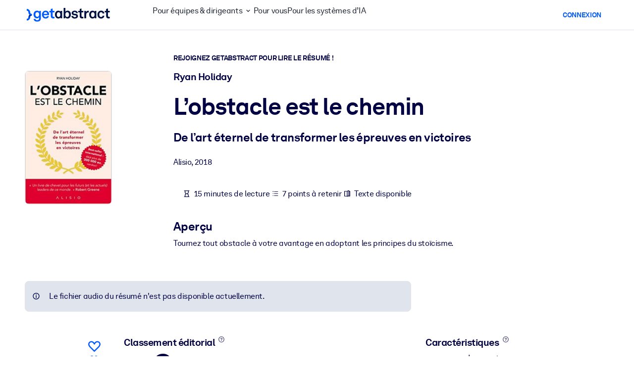

--- FILE ---
content_type: text/css
request_url: https://www.getabstract.com/www/design/css/QuickWinPage-B5ZcKhR5.css
body_size: 12816
content:
.ga-audio-player{border:1px solid #DFE4ED;border-radius:8px;background-color:#fff}.ga-audio-player input[type=range]{-webkit-appearance:none;height:6px;background:#dfe4ed;border-radius:5px;background-image:linear-gradient(#005aff,#005aff);background-size:0% 100%;background-repeat:no-repeat;cursor:pointer}.ga-audio-player input[type=range]:disabled{cursor:default}.ga-audio-player input[type=range]::-webkit-slider-thumb{-webkit-appearance:none;height:18px;width:18px;border-radius:50%;border:0;background-color:#005aff;cursor:pointer}.ga-audio-player input[type=range]:disabled::-webkit-slider-thumb{background-color:#cacfdf}.ga-audio-player input[type=range]::-webkit-slider-runnable-track{-webkit-appearance:none;box-shadow:none;border:none;background:transparent}.ga-audio-player input[type=range]::-moz-range-thumb{-webkit-appearance:none;height:18px;width:18px;border-radius:50%;border:0;background-color:#005aff;cursor:pointer}.ga-audio-player input[type=range]:disabled::-moz-range-thumb{background-color:#cacfdf}.ga-audio-player input[type=range]::-moz-range-track{-webkit-appearance:none;box-shadow:none;border:none;background:transparent}.ga-audio-player input[type=range]::-ms-thumb{-webkit-appearance:none;height:18px;width:18px;border-radius:50%;border:0;background:#005aff;cursor:pointer}.ga-audio-player input[type=range]:disabled::-ms-thumb{background-color:#cacfdf}.ga-audio-player input[type=range]::-ms-track{-webkit-appearance:none;box-shadow:none;border:none;background:transparent}.ga-audio-player-wrapper{display:flex;justify-content:center;container-type:inline-size}.ga-audio-player{background-color:#fffc}@supports not (backdrop-filter: blur(8px)){.ga-audio-player{background-color:#fff}}.ga-audio-player{-webkit-backdrop-filter:blur(8px);backdrop-filter:blur(8px);box-shadow:0 0 20px #0000000a;border-radius:.5rem;border:1px solid #DFE4ED;padding:1rem;transition:left .3s ease,width .3s ease;width:100%;display:grid;gap:1rem .25rem;grid-template-areas:"playbackRate playpause actionButtons" "time time time";grid-template-columns:1fr 1fr 1fr;max-width:66rem}.ga-audio-player__actions-wrapper{display:contents}.ga-audio-player__cover{display:none;height:7rem;background-color:var(--card-cover-bg-color, #DFE4ED);aspect-ratio:1/1;border-radius:.25rem;padding:.5rem;text-align:center;grid-area:cover}.ga-audio-player__cover img{height:100%;border-radius:.5rem;aspect-ratio:2/3}.ga-audio-player__controls__playback-rate__change{max-width:2rem;aspect-ratio:1;font-size:.8rem}.ga-audio-player__controls__playback-rate__value{max-width:2.625rem;margin-inline:4px;text-align:center;font-weight:700}.ga-audio-player__playback-rate{grid-area:playbackRate;gap:0 .25rem;display:none;justify-content:flex-start;align-items:center;container-type:inline-size}.ga-audio-player__playback-rate button{border:0;border-radius:100%;background-color:#000042;color:#fff}.ga-audio-player__controls{display:flex;justify-content:center;align-items:center;grid-area:playpause}.ga-audio-player__volume{display:none;grid-area:volume;justify-content:flex-end;align-items:center;container-type:inline-size}.ga-audio-player__controls__volume__slider,.ga-audio-player__controls__volume__icon{display:none}@container (width > 5rem){.ga-audio-player__controls__volume__slider,.ga-audio-player__controls__volume__icon{display:block}}.ga-audio-player__action-buttons{grid-area:actionButtons;display:flex;gap:0 .25rem;padding-inline-start:.75rem;justify-content:flex-end}.ga-audio-player__popout-button{display:none}.ga-audio-player__time{display:grid;align-items:center;grid-template-columns:repeat(3,1fr);grid-row-gap:7px;font-weight:700;line-height:0;grid-area:time;padding-block-end:.5rem}.ga-audio-player__time__current{text-align:left;grid-column:1/2;grid-row-start:2}.ga-audio-player__time__slider{grid-column-end:span 3;margin-bottom:12px}.ga-audio-player__time__duration{text-align:right;grid-column-start:3;grid-row-start:2}.ga-audio-player__controls__time__play{border:0;border-radius:70%;color:#fff;background-color:#000042;font-size:150%;aspect-ratio:1;margin-inline:.5rem;max-width:3.5rem;width:100%}.ga-audio-player__controls__time__play:hover:not([disabled]){background-color:#005aff}.ga-audio-player__controls__time__change{font-size:1.8rem;border:0;padding:0;background-color:transparent;color:#000042}.ga-audio-player__controls__time__change:hover:not([disabled]){color:#005aff}.ga-audio-player__controls__volume__icon{font-size:1.3rem;border:0;padding:0;background-color:transparent;color:#000042}.ga-audio-player__controls__volume__icon:hover:not([disabled]){color:#005aff}.ga-audio-player__controls__volume__slider{width:70%}.ga-audio-player__controls__volume__icon{margin-right:10px}.ga-audio-player__controls__playback-rate__change:disabled,.ga-audio-player__controls__time__play:disabled{background-color:#cacfdf;color:#fff}.ga-audio-player__controls__time__change:disabled,.ga-audio-player__controls__volume__icon:disabled{color:#cacfdf}.ga-audio-player__controls__playback-rate__change:hover:not([disabled]){background-color:#005aff}@container (width > 27rem){.ga-audio-player__playback-rate,.ga-audio-player__volume{display:flex}.ga-audio-player{grid-template-areas:"spacer playbackRate playpause volume actionButtons" "time time time time time";grid-template-columns:2rem 1fr 1fr 1fr 2rem}}@container (width > 45rem){.ga-audio-player{grid-template-areas:"cover playbackRate playpause volume actionButtons" "cover time time time actionButtons";grid-template-columns:9rem 1fr 1fr 1fr 9rem;padding:.5rem}.ga-audio-player__time__slider{margin-bottom:0;grid-column:2/3}.ga-audio-player__time{grid-template-columns:50px 1fr 50px}.ga-audio-player__time__current,.ga-audio-player__time__duration{grid-row-start:1}.ga-audio-player__cover{display:block}.ga-audio-player__controls__playback-rate__change{font-size:1rem}.ga-audio-player__controls__playback-rate__value{margin-inline:.5rem}.ga-audio-player__action-buttons{padding-inline-start:1.5rem}.ga-audio-player__controls__time__play{margin-inline:5px}.ga-audio-player__popout-button{display:block}}.ga-wizard-progress{display:flex;align-items:center;gap:.5rem}.ga-wizard-progress .progress-dot{width:8px;height:8px;border-radius:50%;background-color:#cacfdf}.ga-wizard-progress .progress-dot.active{background-color:#0044df}.ga-wizard-progress .progress-text{font-size:.85rem;color:#647087;margin-left:.25rem}:root,[data-bs-theme=light]{--ga-blue: #005AFF;--ga-red: #FF2A00;--ga-orange: #FF8800;--ga-yellow: #FFD600;--ga-green: #29C746;--ga-cyan: #00E5FF;--ga-white: white;--ga-gray: #9EA6C1;--ga-gray-dark: #515E73;--ga-gray-100: #F5F8FC;--ga-gray-150: #EAEEF5;--ga-gray-200: #DFE4ED;--ga-gray-250: #D4D9E6;--ga-gray-300: #CACFDF;--ga-gray-350: #BFC5D7;--ga-gray-400: #B4BBD0;--ga-gray-450: #A9B0C8;--ga-gray-500: #9EA6C1;--ga-gray-550: #778399;--ga-gray-600: #647087;--ga-gray-650: #545F76;--ga-gray-700: #515E73;--ga-gray-750: #384153;--ga-gray-800: #2A3141;--ga-gray-850: #1C222F;--ga-gray-900: #10151E;--ga-gray-950: #06080C;--ga-primary: #005AFF;--ga-secondary: #FF455C;--ga-success: #29C746;--ga-info: #00E5FF;--ga-warning: #FFD600;--ga-danger: #FF2A00;--ga-light: #F5F8FC;--ga-dark: #10151E;--ga-primary-rgb: 0, 90, 255;--ga-secondary-rgb: 255, 69, 92;--ga-success-rgb: 41, 199, 70;--ga-info-rgb: 0, 229, 255;--ga-warning-rgb: 255, 214, 0;--ga-danger-rgb: 255, 42, 0;--ga-light-rgb: 245, 248, 252;--ga-dark-rgb: 16, 21, 30;--ga-primary-text-emphasis: #002466;--ga-secondary-text-emphasis: rgb(102, 27.6, 36.8);--ga-success-text-emphasis: rgb(16.4, 79.6, 28);--ga-info-text-emphasis: rgb(0, 91.6, 102);--ga-warning-text-emphasis: rgb(102, 85.6, 0);--ga-danger-text-emphasis: rgb(102, 16.8, 0);--ga-light-text-emphasis: #495057;--ga-dark-text-emphasis: #495057;--ga-primary-bg-subtle: #ccdeff;--ga-secondary-bg-subtle: rgb(255, 217.8, 222.4);--ga-success-bg-subtle: rgb(212.2, 243.8, 218);--ga-info-bg-subtle: rgb(204, 249.8, 255);--ga-warning-bg-subtle: rgb(255, 246.8, 204);--ga-danger-bg-subtle: rgb(255, 212.4, 204);--ga-light-bg-subtle: rgb(251.5, 252, 252.5);--ga-dark-bg-subtle: #ced4da;--ga-primary-border-subtle: #99bdff;--ga-secondary-border-subtle: rgb(255, 180.6, 189.8);--ga-success-border-subtle: rgb(169.4, 232.6, 181);--ga-info-border-subtle: rgb(153, 244.6, 255);--ga-warning-border-subtle: rgb(255, 238.6, 153);--ga-danger-border-subtle: rgb(255, 169.8, 153);--ga-light-border-subtle: #e9ecef;--ga-dark-border-subtle: #adb5bd;--ga-white-rgb: 255, 255, 255;--ga-black-rgb: 0, 0, 0;--ga-font-sans-serif: Akkurat, Helvetica, Arial, sans-serif;--ga-font-monospace: SFMono-Regular, Menlo, Monaco, Consolas, "Liberation Mono", "Courier New", monospace;--ga-gradient: linear-gradient(180deg, rgba(255, 255, 255, .15), rgba(255, 255, 255, 0));--ga-body-font-family: var(--ga-font-sans-serif);--ga-body-font-size: 1rem;--ga-body-font-weight: 400;--ga-body-line-height: 1.5;--ga-body-color: #000042;--ga-body-color-rgb: 0, 0, 66;--ga-body-bg: white;--ga-body-bg-rgb: 255, 255, 255;--ga-emphasis-color: #000;--ga-emphasis-color-rgb: 0, 0, 0;--ga-secondary-color: rgba(0, 0, 66, .75);--ga-secondary-color-rgb: 0, 0, 66;--ga-secondary-bg: #e9ecef;--ga-secondary-bg-rgb: 233, 236, 239;--ga-tertiary-color: rgba(0, 0, 66, .5);--ga-tertiary-color-rgb: 0, 0, 66;--ga-tertiary-bg: #f8f9fa;--ga-tertiary-bg-rgb: 248, 249, 250;--ga-heading-color: inherit;--ga-link-color: #005AFF;--ga-link-color-rgb: 0, 90, 255;--ga-link-decoration: none;--ga-link-hover-color: #0048cc;--ga-link-hover-color-rgb: 0, 72, 204;--ga-code-color: #d63384;--ga-highlight-color: #000042;--ga-highlight-bg: rgb(255, 246.8, 204);--ga-border-width: 1px;--ga-border-style: solid;--ga-border-color: #dee2e6;--ga-border-color-translucent: rgba(0, 0, 0, .175);--ga-border-radius: .5rem;--ga-border-radius-sm: .5rem;--ga-border-radius-lg: .5rem;--ga-border-radius-xl: 1rem;--ga-border-radius-xxl: 2rem;--ga-border-radius-2xl: var(--ga-border-radius-xxl);--ga-border-radius-pill: .5rem;--ga-box-shadow: 0 .5rem 1rem rgba(0, 0, 0, .15);--ga-box-shadow-sm: 0 .125rem .25rem rgba(0, 0, 0, .075);--ga-box-shadow-lg: 0 1rem 3rem rgba(0, 0, 0, .175);--ga-box-shadow-inset: inset 0 1px 2px rgba(0, 0, 0, .075);--ga-focus-ring-width: .25rem;--ga-focus-ring-opacity: .25;--ga-focus-ring-color: rgba(0, 90, 255, .25);--ga-form-valid-color: #29C746;--ga-form-valid-border-color: #29C746;--ga-form-invalid-color: #FF2A00;--ga-form-invalid-border-color: #FF2A00}[data-bs-theme=dark]{color-scheme:dark;--ga-body-color: #dee2e6;--ga-body-color-rgb: 222, 226, 230;--ga-body-bg: #212529;--ga-body-bg-rgb: 33, 37, 41;--ga-emphasis-color: white;--ga-emphasis-color-rgb: 255, 255, 255;--ga-secondary-color: rgba(222, 226, 230, .75);--ga-secondary-color-rgb: 222, 226, 230;--ga-secondary-bg: #343a40;--ga-secondary-bg-rgb: 52, 58, 64;--ga-tertiary-color: rgba(222, 226, 230, .5);--ga-tertiary-color-rgb: 222, 226, 230;--ga-tertiary-bg: rgb(42.5, 47.5, 52.5);--ga-tertiary-bg-rgb: 43, 48, 53;--ga-primary-text-emphasis: #669cff;--ga-secondary-text-emphasis: rgb(255, 143.4, 157.2);--ga-success-text-emphasis: rgb(126.6, 221.4, 144);--ga-info-text-emphasis: rgb(102, 239.4, 255);--ga-warning-text-emphasis: rgb(255, 230.4, 102);--ga-danger-text-emphasis: rgb(255, 127.2, 102);--ga-light-text-emphasis: #f8f9fa;--ga-dark-text-emphasis: #dee2e6;--ga-primary-bg-subtle: #001233;--ga-secondary-bg-subtle: rgb(51, 13.8, 18.4);--ga-success-bg-subtle: rgb(8.2, 39.8, 14);--ga-info-bg-subtle: rgb(0, 45.8, 51);--ga-warning-bg-subtle: rgb(51, 42.8, 0);--ga-danger-bg-subtle: rgb(51, 8.4, 0);--ga-light-bg-subtle: #343a40;--ga-dark-bg-subtle: #1a1d20;--ga-primary-border-subtle: #003699;--ga-secondary-border-subtle: rgb(153, 41.4, 55.2);--ga-success-border-subtle: rgb(24.6, 119.4, 42);--ga-info-border-subtle: rgb(0, 137.4, 153);--ga-warning-border-subtle: rgb(153, 128.4, 0);--ga-danger-border-subtle: rgb(153, 25.2, 0);--ga-light-border-subtle: #495057;--ga-dark-border-subtle: #343a40;--ga-heading-color: inherit;--ga-link-color: #669cff;--ga-link-hover-color: rgb(132.6, 175.8, 255);--ga-link-color-rgb: 102, 156, 255;--ga-link-hover-color-rgb: 133, 176, 255;--ga-code-color: rgb(230.4, 132.6, 181.2);--ga-highlight-color: #dee2e6;--ga-highlight-bg: rgb(102, 85.6, 0);--ga-border-color: #495057;--ga-border-color-translucent: rgba(255, 255, 255, .15);--ga-form-valid-color: rgb(126.6, 221.4, 144);--ga-form-valid-border-color: rgb(126.6, 221.4, 144);--ga-form-invalid-color: rgb(255, 127.2, 102);--ga-form-invalid-border-color: rgb(255, 127.2, 102)}.quickwin-progress__finish-icon:before{font-size:4rem;color:#005aff}.quickwin-page .alert i:before{margin:0;margin-inline-end:.25rem}.quickwin-page__feedback{display:flex;justify-content:center;background-color:#e5f6ff;border-radius:.5rem;padding:1.5rem;margin-top:2rem}.quickwin-page__feedback .getabstract__feedback{justify-content:center}.quickwin-page__finishMessage{color:#2a3141}.getabstract__feedback{display:flex;flex-wrap:wrap;gap:.5rem;align-items:baseline}


--- FILE ---
content_type: text/javascript
request_url: https://www.getabstract.com/www/design/js/chunk-DaAAbF_n.js
body_size: 1814
content:
import{ao as U,ap as F,ag as X}from"./chunk-CvE-sfg6.js";import{r as z}from"./chunk-6Q96kkC0.js";var y,A;function G(){if(A)return y;A=1;var o=U(),i=function(){return o.Date.now()};return y=i,y}var N,D;function J(){if(D)return N;D=1;var o=/\s/;function i(f){for(var n=f.length;n--&&o.test(f.charAt(n)););return n}return N=i,N}var R,L;function K(){if(L)return R;L=1;var o=J(),i=/^\s+/;function f(n){return n&&n.slice(0,o(n)+1).replace(i,"")}return R=f,R}var O,M;function Q(){if(M)return O;M=1;var o=K(),i=F(),f=z(),n=NaN,g=/^[-+]0x[0-9a-f]+$/i,h=/^0b[01]+$/i,E=/^0o[0-7]+$/i,T=parseInt;function a(e){if(typeof e=="number")return e;if(f(e))return n;if(i(e)){var u=typeof e.valueOf=="function"?e.valueOf():e;e=i(u)?u+"":u}if(typeof e!="string")return e===0?e:+e;e=o(e);var s=h.test(e);return s||E.test(e)?T(e.slice(2),s?2:8):g.test(e)?n:+e}return O=a,O}var S,B;function V(){if(B)return S;B=1;var o=F(),i=G(),f=Q(),n="Expected a function",g=Math.max,h=Math.min;function E(T,a,e){var u,s,x,c,t,m,v=0,k=!1,b=!1,_=!0;if(typeof T!="function")throw new TypeError(n);a=f(a)||0,o(e)&&(k=!!e.leading,b="maxWait"in e,x=b?g(f(e.maxWait)||0,a):x,_="trailing"in e?!!e.trailing:_);function p(r){var d=u,l=s;return u=s=void 0,v=r,c=T.apply(l,d),c}function $(r){return v=r,t=setTimeout(I,a),k?p(r):c}function w(r){var d=r-m,l=r-v,j=a-d;return b?h(j,x-l):j}function W(r){var d=r-m,l=r-v;return m===void 0||d>=a||d<0||b&&l>=x}function I(){var r=i();if(W(r))return C(r);t=setTimeout(I,w(r))}function C(r){return t=void 0,_&&u?p(r):(u=s=void 0,c)}function H(){t!==void 0&&clearTimeout(t),v=0,u=m=s=t=void 0}function P(){return t===void 0?c:C(i())}function q(){var r=i(),d=W(r);if(u=arguments,s=this,m=r,d){if(t===void 0)return $(m);if(b)return clearTimeout(t),t=setTimeout(I,a),p(m)}return t===void 0&&(t=setTimeout(I,a)),c}return q.cancel=H,q.flush=P,q}return S=E,S}var Y=V();const re=X(Y);export{re as _,Q as r};
//# sourceMappingURL=chunk-DaAAbF_n.js.map


--- FILE ---
content_type: text/javascript
request_url: https://www.getabstract.com/www/design/js/bootstrap-5-fallback-KAUmgsfK.js
body_size: 868
content:
import{g as o,O as r,M as i,C as p,T as t}from"./chunk-CvE-sfg6.js";import{P as m}from"./chunk-4bO025de.js";import{S as s}from"./chunk-BUlXYiLa.js";import"./chunk-B9ClAdah.js";import"./chunk-D2PxjueE.js";import"./chunk-DmuUPLfW.js";/* empty css              */import"./chunk-Dq7piEr2.js";import"./chunk-CkppdXcT.js";import"./chunk-B1uMzS9o.js";import"./chunk-bbZivNQu.js";import"./chunk-DaAAbF_n.js";import"./chunk-6Q96kkC0.js";import"./chunk-n6HvnmwO.js";import"./chunk-Ohr4r5x5.js";import"./chunk-DXS0CARP.js";import"./chunk-B_k5DhIY.js";import"./chunk-MYWdiL8s.js";import"./chunk-DvBxjDkb.js";import"./chunk-BBrLPWCz.js";import"./chunk-BkD9PEmT.js";import"./chunk-BvonLLYM.js";import"./chunk-BCZe7aOU.js";import"./chunk-CQXho3g0.js";import"./chunk-C6sN6GMq.js";import"./chunk-DKPNMsZw.js";import"./chunk-RwNrwIH_.js";window.getCsrfToken=o;window.splide={Splide:s};window.bootstrap={Tooltip:t,Popover:m,Collapse:p,Modal:i,Offcanvas:r};
//# sourceMappingURL=bootstrap-5-fallback-KAUmgsfK.js.map
